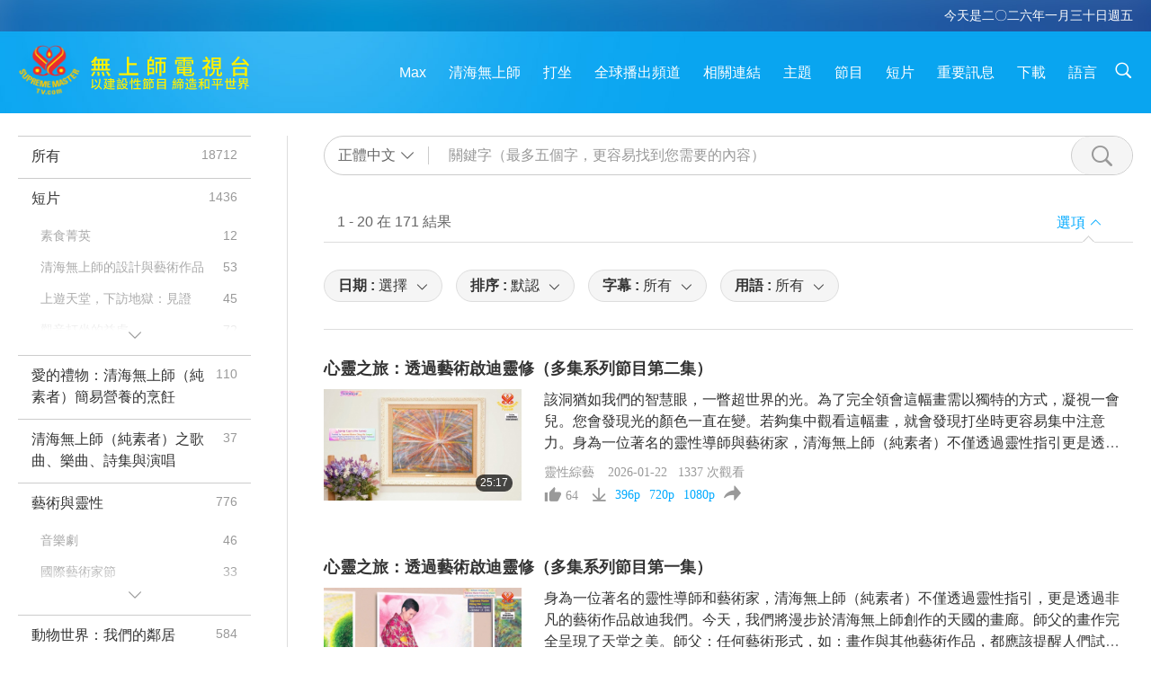

--- FILE ---
content_type: text/html; charset=UTF-8
request_url: https://suprememastertv.com/ch1/search/loadmore?q=&type=EE&category=all&date1=all&sort=hottest&subtitle=all&srange=all&original=0
body_size: 70623
content:
<div class="funs-box"><div class="srchs-container" id="srchs-container"><div class="srch-keywords-input"><div class="srch-loading srch-loading-pc" id="srch-loading"></div><div class="srch-limit"><div class="srch-lang" id="btn-srch-limit" tar="srch-lang-list" event="click" diffy="12"><div class="name" id="srch-lang-name">正體中文</div><span class="ico-downr"></span></div><div class="line1"></div></div><div class="srch-inputbox"><div class="srch-loading srch-loading-mobile" id="srch-loading"></div><input type="text" class="srch-keywords" id="srch-keywords" pagename="search_page" placeholder="關鍵字（最多五個字，更容易找到您需要的內容）" srchtype="EE" srchcategory="all" slang="ch" srange="all" value="" autocomplete="off"><a href="./" class="btn-srch-clear ico-clear-search" id="btn-srch-clear">清除</a><button class="btn-srch-submit ico-srch" id="btn-srch-submit"></button></div></div><div class="srch-keywords-list" id="srch-keywords-list"><div class="srch-keywords-links" id="srch-keywords-links"></div><div class="srch-keywords-list-close"><button class="ico-up" id="srch-keywords-list-close"></button></div></div></div><div class="result"><div class="nums">1&nbsp;-&nbsp;20&nbsp;在&nbsp;171&nbsp;結果</div><div class="more"></div><div class="btns"><div class="selection" id="btn-filter-bar">選項</div></div></div><div class="filter" id="filter"><div class="fitem filter-mobile-types"><div class="type" id="btn-type"><span class="t1">分類 : </span>靈性綜藝</div><div class="ico-select"></div><div class="btn-clear" id="btn-type-category-clear"></div></div><div class="fitem" id="btn-float-menu" tar="float-menu-select-date" event="click" diffy="-5"><div class="type"><span class="t1">日期 : </span>選擇</div><div class="ico-select"></div></div><div class="fitem" id="btn-float-menu" tar="float-menu-sort" event="click" diffy="-5"><div class="type"><span class="t1">排序 : </span>默認</div><div class="ico-select"></div></div><div class="fitem" id="btn-subtitles" tar="filter-menu-subtitles" data="all"><div class="type"><span class="t1">字幕 : </span>所有</div><div class="ico-select"></div></div><div class="fitem" id="btn-audio" tar="filter-menu-audio" data="all"><div class="type"><span class="t1">用語 : </span>所有</div><div class="ico-select"></div></div></div></div><article class="items" id="items"><div class="sbox"><h3 class="title"><a href="../../ch1/v/303324967423.html" target="_blank">心靈之旅：透過藝術啟迪靈修（多集系列節目第二集）</a></h3><div class="contents"><div class="simage"><div class="simagebox" style="background-image: url(../../vimages/202601/3033-EE1s.jpg)"><a href="../../ch1/v/303324967423.html" class="ico-video" title="心靈之旅：透過藝術啟迪靈修（多集系列節目第二集）" target="_blank"></a><img src="../../images/btn-video169.gif"><div class="info"><span class="length">25:17</span></div></div></div><div class="right"><h3 class="title-program"><a href="../../ch1/v/303324967423.html">心靈之旅：透過藝術啟迪靈修（多集系列節目第二集）</a></h3><div class="abstract"><a href="../../ch1/v/303324967423.html" target="_blank">該洞猶如我們的智慧眼，一瞥超世界的光。為了完全領會這幅畫需以獨特的方式，凝視一會兒。您會發現光的顏色一直在變。若夠集中觀看這幅畫，就會發現打坐時更容易集中注意力。身為一位著名的靈性導師與藝術家，清海無上師（純素者）不僅透過靈性指引更是透過非凡的藝術作品啟迪我們。今日，我們將漫步於清海無上師（純素者）創作的天國畫廊。師父的畫作完全呈現了天堂之美。師父：各種藝術創作，如：畫作與其他藝術作品，應該是為了</a></div><div class="types types-pc"><div class="type"><a href="?type=EE">靈性綜藝</a></div><div class="time">2026-01-22&nbsp;&nbsp;&nbsp;<span id="counter-num" class="counter-303324967423">1324</span> 次觀看</div></div><div class="downloads downloads-pc"><div class="liked ico-like-search" id="btn-like" data="303324967423"><span id="likenum">64</span></div><div class="ico-download-search download"><a href="https://video.suprememastertv.com/vod/video/download-mp4.php?file=2026/0122/3033-EE-A-Soulful-Journey-p2-700k.mp4" data="303324967423" id="btn-vdownload">396p</a><a href="https://video.suprememastertv.com/vod/video/download-mp4.php?file=2026/0122/3033-EE-A-Soulful-Journey-p2-2m.mp4" data="303324967423" id="btn-vdownload">720p</a><a href="https://video.suprememastertv.com/vod/video/download-mp4.php?file=2026/0122/3033-EE-A-Soulful-Journey-p2-1080p.mp4" data="303324967423" id="btn-vdownload">1080p</a><div id="btn-share-mini"  class="share ico-share" title="分享" data-share-lang="ch" data-share-id="303324967423" data-share-title="心靈之旅：透過藝術啟迪靈修（多集系列節目第二集）"></div></div></div></div></div><div class="types types-mobile"><div class="time">2026-01-22</div><div class="type"><a href="?type=EE">靈性綜藝</a></div><button class="ico-download download" id="btn-download-video" data="303324967423"></button><div id="btn-share-mini"  class="share ico-share" title="分享" data-share-lang="ch" data-share-id="303324967423" data-share-title="心靈之旅：透過藝術啟迪靈修（多集系列節目第二集）"></div></div></div>

<div class="sbox"><h3 class="title"><a href="../../ch1/v/299970090608.html" target="_blank">心靈之旅：透過藝術啟迪靈修（多集系列節目第一集）</a></h3><div class="contents"><div class="simage"><div class="simagebox" style="background-image: url(../../vimages/202512/2998-EE1s.jpg)"><a href="../../ch1/v/299970090608.html" class="ico-video" title="心靈之旅：透過藝術啟迪靈修（多集系列節目第一集）" target="_blank"></a><img src="../../images/btn-video169.gif"><div class="info"><span class="length">25:11</span></div></div></div><div class="right"><h3 class="title-program"><a href="../../ch1/v/299970090608.html">心靈之旅：透過藝術啟迪靈修（多集系列節目第一集）</a></h3><div class="abstract"><a href="../../ch1/v/299970090608.html" target="_blank">身為一位著名的靈性導師和藝術家，清海無上師（純素者）不僅透過靈性指引，更是透過非凡的藝術作品啟迪我們。今天，我們將漫步於清海無上師創作的天國的畫廊。師父的畫作完全呈現了天堂之美。師父：任何藝術形式，如：畫作與其他藝術作品，都應該提醒人們試著往自己的內邊找自己的佛性或天國。通常，專業畫家只會畫同一種風格的畫。然而，一位完全開悟明師所創作的藝術品，卻能透過各種風格展現繪畫之美。師父創作繪畫及其他藝術品</a></div><div class="types types-pc"><div class="type"><a href="?type=EE">靈性綜藝</a></div><div class="time">2025-12-18&nbsp;&nbsp;&nbsp;<span id="counter-num" class="counter-299970090608">1685</span> 次觀看</div></div><div class="downloads downloads-pc"><div class="liked ico-like-search" id="btn-like" data="299970090608"><span id="likenum">44</span></div><div class="ico-download-search download"><a href="https://video.suprememastertv.com/vod/video/download-mp4.php?file=2025/1218/2998-EE-A-Soulful-Journey-p1-700k.mp4" data="299970090608" id="btn-vdownload">396p</a><a href="https://video.suprememastertv.com/vod/video/download-mp4.php?file=2025/1218/2998-EE-A-Soulful-Journey-p1-2m.mp4" data="299970090608" id="btn-vdownload">720p</a><a href="https://video.suprememastertv.com/vod/video/download-mp4.php?file=2025/1218/2998-EE-A-Soulful-Journey-p1-1080p.mp4" data="299970090608" id="btn-vdownload">1080p</a><div id="btn-share-mini"  class="share ico-share" title="分享" data-share-lang="ch" data-share-id="299970090608" data-share-title="心靈之旅：透過藝術啟迪靈修（多集系列節目第一集）"></div></div></div></div></div><div class="types types-mobile"><div class="time">2025-12-18</div><div class="type"><a href="?type=EE">靈性綜藝</a></div><button class="ico-download download" id="btn-download-video" data="299970090608"></button><div id="btn-share-mini"  class="share ico-share" title="分享" data-share-lang="ch" data-share-id="299970090608" data-share-title="心靈之旅：透過藝術啟迪靈修（多集系列節目第一集）"></div></div></div>

<div class="sbox"><h3 class="title"><a href="../../ch1/v/169153059400.html" target="_blank">Ｓ.Ｍ.天衣— 黃金時代的時尚潮流（多集系列節目第十一集）</a></h3><div class="contents"><div class="simage"><div class="simagebox" style="background-image: url(../../vimages/202205/1690-EE1s.jpg)"><a href="../../ch1/v/169153059400.html" class="ico-video" title="Ｓ.Ｍ.天衣— 黃金時代的時尚潮流（多集系列節目第十一集）" target="_blank"></a><img src="../../images/btn-video169.gif"><div class="info"><span class="length">14:17</span></div></div></div><div class="right"><h3 class="title-program"><a href="../../ch1/v/169153059400.html">Ｓ.Ｍ.天衣— 黃金時代的時尚潮流（多集系列節目第十一集）</a></h3><div class="abstract"><a href="../../ch1/v/169153059400.html" target="_blank">為應對當前全球暖化，以及環境破壞的危機，清海無上師已發表一系列新裝，驅動強而有力的口號及極具衝擊力的視覺設計，以幫助提醒世人應對氣候變遷的迫切需要。「吃素、環保。很好，救地球！」「（每一件師父親自所設計的寶物都是有靈魂、有靈性、有生命的，還有師父對眾生滿滿的愛。）」「（我發現其實所謂加持力是來自設計師的細心和愛心。從感受天衣的真善美中，我了悟到若想服務別人，得先學好真正的愛心和細心。）」清海無上師</a></div><div class="types types-pc"><div class="type"><a href="?type=EE">靈性綜藝</a></div><div class="time">2022-05-20&nbsp;&nbsp;&nbsp;<span id="counter-num" class="counter-169153059400">6635</span> 次觀看</div></div><div class="downloads downloads-pc"><div class="liked ico-like-search" id="btn-like" data="169153059400"><span id="likenum">96</span></div><div class="ico-download-search download"><a href="https://video.suprememastertv.com/vod/video/download-mp4.php?file=2022/0520/1690-EE-SM-Celestial-Clothes-Fashion-of-the-Golden-Age-p11-700k.mp4" data="169153059400" id="btn-vdownload">396p</a><a href="https://video.suprememastertv.com/vod/video/download-mp4.php?file=2022/0520/1690-EE-SM-Celestial-Clothes-Fashion-of-the-Golden-Age-p11-2m.mp4" data="169153059400" id="btn-vdownload">720p</a><a href="https://video.suprememastertv.com/vod/video/download-mp4.php?file=2022/0520/1690-EE-SM-Celestial-Clothes-Fashion-of-the-Golden-Age-p11-6m.mp4" data="169153059400" id="btn-vdownload">720pHQ</a><div id="btn-share-mini"  class="share ico-share" title="分享" data-share-lang="ch" data-share-id="169153059400" data-share-title="Ｓ.Ｍ.天衣— 黃金時代的時尚潮流（多集系列節目第十一集）"></div></div></div></div></div><div class="types types-mobile"><div class="time">2022-05-20</div><div class="type"><a href="?type=EE">靈性綜藝</a></div><button class="ico-download download" id="btn-download-video" data="169153059400"></button><div id="btn-share-mini"  class="share ico-share" title="分享" data-share-lang="ch" data-share-id="169153059400" data-share-title="Ｓ.Ｍ.天衣— 黃金時代的時尚潮流（多集系列節目第十一集）"></div></div></div>

<div class="sbox"><h3 class="title"><a href="../../ch1/v/168853547130.html" target="_blank">Ｓ.Ｍ.天衣—黃金時代的時尚潮流（多集系列節目第十集）</a></h3><div class="contents"><div class="simage"><div class="simagebox" style="background-image: url(../../vimages/202205/1687-EE1s.jpg)"><a href="../../ch1/v/168853547130.html" class="ico-video" title="Ｓ.Ｍ.天衣—黃金時代的時尚潮流（多集系列節目第十集）" target="_blank"></a><img src="../../images/btn-video169.gif"><div class="info"><span class="length">14:33</span></div></div></div><div class="right"><h3 class="title-program"><a href="../../ch1/v/168853547130.html">Ｓ.Ｍ.天衣—黃金時代的時尚潮流（多集系列節目第十集）</a></h3><div class="abstract"><a href="../../ch1/v/168853547130.html" target="_blank">我們很多世界會的成員皆深感榮幸能參加一九九五年Ｓ.Ｍ.天衣服裝秀，無論是身為觀眾或是支援的工作團隊。在今天節目中，我們將繼續聆聽他們分享天衣時裝秀的故事和見解，以及清海無上師超凡入聖的設計。「（其實我是有參與到比較在籌備期間。所以我覺得，師父她不只是在設計，在你的製作上她也會很注重。從她的每個細節，怎麼剪接那個布料，你的車工，包括車工要要求每個針距要比如說零點二五這樣、零點二五四。那個都很要求。所</a></div><div class="types types-pc"><div class="type"><a href="?type=EE">靈性綜藝</a></div><div class="time">2022-05-17&nbsp;&nbsp;&nbsp;<span id="counter-num" class="counter-168853547130">4996</span> 次觀看</div></div><div class="downloads downloads-pc"><div class="liked ico-like-search" id="btn-like" data="168853547130"><span id="likenum">67</span></div><div class="ico-download-search download"><a href="https://video.suprememastertv.com/vod/video/download-mp4.php?file=2022/0517/1687-EE-SM-Celestial-Clothes-Fashion-of-the-Golden-Age-p10-700k.mp4" data="168853547130" id="btn-vdownload">396p</a><a href="https://video.suprememastertv.com/vod/video/download-mp4.php?file=2022/0517/1687-EE-SM-Celestial-Clothes-Fashion-of-the-Golden-Age-p10-2m.mp4" data="168853547130" id="btn-vdownload">720p</a><a href="https://video.suprememastertv.com/vod/video/download-mp4.php?file=2022/0517/1687-EE-SM-Celestial-Clothes-Fashion-of-the-Golden-Age-p10-6m.mp4" data="168853547130" id="btn-vdownload">720pHQ</a><div id="btn-share-mini"  class="share ico-share" title="分享" data-share-lang="ch" data-share-id="168853547130" data-share-title="Ｓ.Ｍ.天衣—黃金時代的時尚潮流（多集系列節目第十集）"></div></div></div></div></div><div class="types types-mobile"><div class="time">2022-05-17</div><div class="type"><a href="?type=EE">靈性綜藝</a></div><button class="ico-download download" id="btn-download-video" data="168853547130"></button><div id="btn-share-mini"  class="share ico-share" title="分享" data-share-lang="ch" data-share-id="168853547130" data-share-title="Ｓ.Ｍ.天衣—黃金時代的時尚潮流（多集系列節目第十集）"></div></div></div>

<div class="sbox"><h3 class="title"><a href="../../ch1/v/168458850673.html" target="_blank">Ｓ.Ｍ.天衣— 黃金時代的時尚潮流（多集系列節目第九集）</a></h3><div class="contents"><div class="simage"><div class="simagebox" style="background-image: url(../../vimages/202205/1683-EE1s.jpg)"><a href="../../ch1/v/168458850673.html" class="ico-video" title="Ｓ.Ｍ.天衣— 黃金時代的時尚潮流（多集系列節目第九集）" target="_blank"></a><img src="../../images/btn-video169.gif"><div class="info"><span class="length">14:34</span></div></div></div><div class="right"><h3 class="title-program"><a href="../../ch1/v/168458850673.html">Ｓ.Ｍ.天衣— 黃金時代的時尚潮流（多集系列節目第九集）</a></h3><div class="abstract"><a href="../../ch1/v/168458850673.html" target="_blank">一九九五年Ｓ.Ｍ.天衣服裝巡迴展期間，清海無上師透過每一次機會感謝模特兒們和幕後團隊，以無邊的愛與絕對的尊重對待他們。「要明白，為了大家短暫的盡興觀賞，他們須忍受很繁忙的時程，忍受身體疲累和不同時差。做服裝秀有很多不同細節。他們非常非常謙卑，是很認真工作的一群人。」「大家看天衣秀都讚不絕口，說我很有才華，品味十足。但他們應當明白是上帝賜予我所有的靈感。任何能美化世界的事情，若上帝指示，我都應該做。</a></div><div class="types types-pc"><div class="type"><a href="?type=EE">靈性綜藝</a></div><div class="time">2022-05-13&nbsp;&nbsp;&nbsp;<span id="counter-num" class="counter-168458850673">5022</span> 次觀看</div></div><div class="downloads downloads-pc"><div class="liked ico-like-search" id="btn-like" data="168458850673"><span id="likenum">60</span></div><div class="ico-download-search download"><a href="https://video.suprememastertv.com/vod/video/download-mp4.php?file=2022/0513/1683-EE-SM-Celestial-Clothes-Fashion-of-the-Golden-Age-p9-700k.mp4" data="168458850673" id="btn-vdownload">396p</a><a href="https://video.suprememastertv.com/vod/video/download-mp4.php?file=2022/0513/1683-EE-SM-Celestial-Clothes-Fashion-of-the-Golden-Age-p9-2m.mp4" data="168458850673" id="btn-vdownload">720p</a><a href="https://video.suprememastertv.com/vod/video/download-mp4.php?file=2022/0513/1683-EE-SM-Celestial-Clothes-Fashion-of-the-Golden-Age-p9-6m.mp4" data="168458850673" id="btn-vdownload">720pHQ</a><div id="btn-share-mini"  class="share ico-share" title="分享" data-share-lang="ch" data-share-id="168458850673" data-share-title="Ｓ.Ｍ.天衣— 黃金時代的時尚潮流（多集系列節目第九集）"></div></div></div></div></div><div class="types types-mobile"><div class="time">2022-05-13</div><div class="type"><a href="?type=EE">靈性綜藝</a></div><button class="ico-download download" id="btn-download-video" data="168458850673"></button><div id="btn-share-mini"  class="share ico-share" title="分享" data-share-lang="ch" data-share-id="168458850673" data-share-title="Ｓ.Ｍ.天衣— 黃金時代的時尚潮流（多集系列節目第九集）"></div></div></div>

<div class="sbox"><h3 class="title"><a href="../../ch1/v/168145954243.html" target="_blank">Ｓ.Ｍ.天衣—黃金時代的時尚潮流（多集系列節目第八集）</a></h3><div class="contents"><div class="simage"><div class="simagebox" style="background-image: url(../../vimages/202205/1680-EE1s.jpg)"><a href="../../ch1/v/168145954243.html" class="ico-video" title="Ｓ.Ｍ.天衣—黃金時代的時尚潮流（多集系列節目第八集）" target="_blank"></a><img src="../../images/btn-video169.gif"><div class="info"><span class="length">13:45</span></div></div></div><div class="right"><h3 class="title-program"><a href="../../ch1/v/168145954243.html">Ｓ.Ｍ.天衣—黃金時代的時尚潮流（多集系列節目第八集）</a></h3><div class="abstract"><a href="../../ch1/v/168145954243.html" target="_blank">一九九五年Ｓ.Ｍ.天衣服裝秀期間，清海無上師舉行數場記者招待會，會中談及她的原創設計理念與細節。她談到布料的選擇和她生活中的特殊場合所需穿著的服飾。「一款設計有雙重效果。如，這款就適合傳統女士，或稍微有一點年紀的婦女。所以，裙襬內襯加純素絲布蓋住腿。若有較年輕活潑的女性，身材曼妙，可能會想多展示一點上帝賜予她的美好身材。那我們可能就不加內裙，她就能展現腿部。所以內裙附在裡面。可以穿上，也能取下。依</a></div><div class="types types-pc"><div class="type"><a href="?type=EE">靈性綜藝</a></div><div class="time">2022-05-10&nbsp;&nbsp;&nbsp;<span id="counter-num" class="counter-168145954243">4758</span> 次觀看</div></div><div class="downloads downloads-pc"><div class="liked ico-like-search" id="btn-like" data="168145954243"><span id="likenum">58</span></div><div class="ico-download-search download"><a href="https://video.suprememastertv.com/vod/video/download-mp4.php?file=2022/0510/1680-EE-SM-Celestial-Clothes-Fashion-of-the-Golden-Age-p8-700k.mp4" data="168145954243" id="btn-vdownload">396p</a><a href="https://video.suprememastertv.com/vod/video/download-mp4.php?file=2022/0510/1680-EE-SM-Celestial-Clothes-Fashion-of-the-Golden-Age-p8-2m.mp4" data="168145954243" id="btn-vdownload">720p</a><a href="https://video.suprememastertv.com/vod/video/download-mp4.php?file=2022/0510/1680-EE-SM-Celestial-Clothes-Fashion-of-the-Golden-Age-p8-6m.mp4" data="168145954243" id="btn-vdownload">720pHQ</a><div id="btn-share-mini"  class="share ico-share" title="分享" data-share-lang="ch" data-share-id="168145954243" data-share-title="Ｓ.Ｍ.天衣—黃金時代的時尚潮流（多集系列節目第八集）"></div></div></div></div></div><div class="types types-mobile"><div class="time">2022-05-10</div><div class="type"><a href="?type=EE">靈性綜藝</a></div><button class="ico-download download" id="btn-download-video" data="168145954243"></button><div id="btn-share-mini"  class="share ico-share" title="分享" data-share-lang="ch" data-share-id="168145954243" data-share-title="Ｓ.Ｍ.天衣—黃金時代的時尚潮流（多集系列節目第八集）"></div></div></div>

<div class="sbox"><h3 class="title"><a href="../../ch1/v/167754477309.html" target="_blank">Ｓ.Ｍ.天衣—黃金時代的時尚潮流（多集系列節目第七集）</a></h3><div class="contents"><div class="simage"><div class="simagebox" style="background-image: url(../../vimages/202205/1676-EE1s.jpg)"><a href="../../ch1/v/167754477309.html" class="ico-video" title="Ｓ.Ｍ.天衣—黃金時代的時尚潮流（多集系列節目第七集）" target="_blank"></a><img src="../../images/btn-video169.gif"><div class="info"><span class="length">14:20</span></div></div></div><div class="right"><h3 class="title-program"><a href="../../ch1/v/167754477309.html">Ｓ.Ｍ.天衣—黃金時代的時尚潮流（多集系列節目第七集）</a></h3><div class="abstract"><a href="../../ch1/v/167754477309.html" target="_blank">「（請問您的時尚設計和靈性修行有什麼關聯？畢竟之間的風格截然不同。）沒有任何差別。每個修行人都想達到『真、善、美』的境界。因此，美麗是我們生命中追求的事物之一。事實上，你還記得很多中國禪師也寫書法？他們畫不同畫作。以各種創作來盛讚天堂。我也是這麼做。我所有音樂都在讚美天堂。所有詩集都在禮讚佛性。所以，我認為我只是以不同方法展現佛性。」「我們幫助救災。捐出數百萬美元，出自我們自己的收入，捐出誠實營生</a></div><div class="types types-pc"><div class="type"><a href="?type=EE">靈性綜藝</a></div><div class="time">2022-05-06&nbsp;&nbsp;&nbsp;<span id="counter-num" class="counter-167754477309">4473</span> 次觀看</div></div><div class="downloads downloads-pc"><div class="liked ico-like-search" id="btn-like" data="167754477309"><span id="likenum">35</span></div><div class="ico-download-search download"><a href="https://video.suprememastertv.com/vod/video/download-mp4.php?file=2022/0506/1676-EE-SM-Celestial-Clothes-Fashion-of-the-Golden-Age-p7-700k.mp4" data="167754477309" id="btn-vdownload">396p</a><a href="https://video.suprememastertv.com/vod/video/download-mp4.php?file=2022/0506/1676-EE-SM-Celestial-Clothes-Fashion-of-the-Golden-Age-p7-2m.mp4" data="167754477309" id="btn-vdownload">720p</a><a href="https://video.suprememastertv.com/vod/video/download-mp4.php?file=2022/0506/1676-EE-SM-Celestial-Clothes-Fashion-of-the-Golden-Age-p7-6m.mp4" data="167754477309" id="btn-vdownload">720pHQ</a><div id="btn-share-mini"  class="share ico-share" title="分享" data-share-lang="ch" data-share-id="167754477309" data-share-title="Ｓ.Ｍ.天衣—黃金時代的時尚潮流（多集系列節目第七集）"></div></div></div></div></div><div class="types types-mobile"><div class="time">2022-05-06</div><div class="type"><a href="?type=EE">靈性綜藝</a></div><button class="ico-download download" id="btn-download-video" data="167754477309"></button><div id="btn-share-mini"  class="share ico-share" title="分享" data-share-lang="ch" data-share-id="167754477309" data-share-title="Ｓ.Ｍ.天衣—黃金時代的時尚潮流（多集系列節目第七集）"></div></div></div>

<div class="sbox"><h3 class="title"><a href="../../ch1/v/167452819182.html" target="_blank">Ｓ.Ｍ.天衣—黃金時代的時尚潮流（多集系列節目第六集）</a></h3><div class="contents"><div class="simage"><div class="simagebox" style="background-image: url(../../vimages/202205/1673-EE1s.jpg)"><a href="../../ch1/v/167452819182.html" class="ico-video" title="Ｓ.Ｍ.天衣—黃金時代的時尚潮流（多集系列節目第六集）" target="_blank"></a><img src="../../images/btn-video169.gif"><div class="info"><span class="length">16:50</span></div></div></div><div class="right"><h3 class="title-program"><a href="../../ch1/v/167452819182.html">Ｓ.Ｍ.天衣—黃金時代的時尚潮流（多集系列節目第六集）</a></h3><div class="abstract"><a href="../../ch1/v/167452819182.html" target="_blank">一九九五年Ｓ.Ｍ.天衣服裝秀在當時聚集許多媒體關注，多家報紙和雜誌皆有報導。紐約《中南報》以大標題詳盡報導天衣秀：「彩虹不只天上有，化作霓裳照人間；清海無上師Ｓ.Ｍ.天衣服裝巡迴展轟動紐約。」巴黎《新聞報》亦報導此盛事：「清海師父追求『內在與外在和諧』，藉由精選優質的高級布料，她開創了服裝襯裡領域的一場變革。」天衣秀巡迴世界各個城市，每場皆引發大眾廣泛興趣，清海無上師接受訪問，舉行記者會、研討會，</a></div><div class="types types-pc"><div class="type"><a href="?type=EE">靈性綜藝</a></div><div class="time">2022-05-03&nbsp;&nbsp;&nbsp;<span id="counter-num" class="counter-167452819182">4441</span> 次觀看</div></div><div class="downloads downloads-pc"><div class="liked ico-like-search" id="btn-like" data="167452819182"><span id="likenum">50</span></div><div class="ico-download-search download"><a href="https://video.suprememastertv.com/vod/video/download-mp4.php?file=2022/0503/1673-EE-SM-Celestial-Clothes-Fashion-of-the-Golden-Age-p6-700k.mp4" data="167452819182" id="btn-vdownload">396p</a><a href="https://video.suprememastertv.com/vod/video/download-mp4.php?file=2022/0503/1673-EE-SM-Celestial-Clothes-Fashion-of-the-Golden-Age-p6-2m.mp4" data="167452819182" id="btn-vdownload">720p</a><a href="https://video.suprememastertv.com/vod/video/download-mp4.php?file=2022/0503/1673-EE-SM-Celestial-Clothes-Fashion-of-the-Golden-Age-p6-6m.mp4" data="167452819182" id="btn-vdownload">720pHQ</a><div id="btn-share-mini"  class="share ico-share" title="分享" data-share-lang="ch" data-share-id="167452819182" data-share-title="Ｓ.Ｍ.天衣—黃金時代的時尚潮流（多集系列節目第六集）"></div></div></div></div></div><div class="types types-mobile"><div class="time">2022-05-03</div><div class="type"><a href="?type=EE">靈性綜藝</a></div><button class="ico-download download" id="btn-download-video" data="167452819182"></button><div id="btn-share-mini"  class="share ico-share" title="分享" data-share-lang="ch" data-share-id="167452819182" data-share-title="Ｓ.Ｍ.天衣—黃金時代的時尚潮流（多集系列節目第六集）"></div></div></div>

<div class="sbox"><h3 class="title"><a href="../../ch1/v/166947978196.html" target="_blank">Ｓ.Ｍ.天衣—黃金時代的時尚潮流（多集系列節目第五集）</a></h3><div class="contents"><div class="simage"><div class="simagebox" style="background-image: url(../../vimages/202204/1668-EE1s.jpg)"><a href="../../ch1/v/166947978196.html" class="ico-video" title="Ｓ.Ｍ.天衣—黃金時代的時尚潮流（多集系列節目第五集）" target="_blank"></a><img src="../../images/btn-video169.gif"><div class="info"><span class="length">25:07</span></div></div></div><div class="right"><h3 class="title-program"><a href="../../ch1/v/166947978196.html">Ｓ.Ｍ.天衣—黃金時代的時尚潮流（多集系列節目第五集）</a></h3><div class="abstract"><a href="../../ch1/v/166947978196.html" target="_blank">清海無上師帶給世界的這場獨一無二的時尚秀，跨越文化藩籬，穿梭古今時空，她的服裝設計多元，有現代的上班套裝、戶外運動服和兼具東方與西方氣質的優雅晚宴服。現在讓我們繼續探索更多她令人驚豔的創作。雙肩人造絲雪紡晚禮服：這款低胸晚禮服的設計。在領口和裙襬處裝飾大量的深淺色雪紡紗。獨樹一幟的特色剪裁，以人造絲的厚絲布環連綴裙面六條雪紡絲帶。單肩人造絲雪紡晚禮服：雙色雪紡紗斜蓋胸與腰間。單肩上的雪紡紗自然垂落</a></div><div class="types types-pc"><div class="type"><a href="?type=EE">靈性綜藝</a></div><div class="time">2022-04-28&nbsp;&nbsp;&nbsp;<span id="counter-num" class="counter-166947978196">5147</span> 次觀看</div></div><div class="downloads downloads-pc"><div class="liked ico-like-search" id="btn-like" data="166947978196"><span id="likenum">38</span></div><div class="ico-download-search download"><a href="https://video.suprememastertv.com/vod/video/download-mp4.php?file=2022/0428/1668-EE-SM-Celestial-Clothes-Fashion-of-the-Golden-Age-p5-700k.mp4" data="166947978196" id="btn-vdownload">396p</a><a href="https://video.suprememastertv.com/vod/video/download-mp4.php?file=2022/0428/1668-EE-SM-Celestial-Clothes-Fashion-of-the-Golden-Age-p5-2m.mp4" data="166947978196" id="btn-vdownload">720p</a><a href="https://video.suprememastertv.com/vod/video/download-mp4.php?file=2022/0428/1668-EE-SM-Celestial-Clothes-Fashion-of-the-Golden-Age-p5-6m.mp4" data="166947978196" id="btn-vdownload">720pHQ</a><div id="btn-share-mini"  class="share ico-share" title="分享" data-share-lang="ch" data-share-id="166947978196" data-share-title="Ｓ.Ｍ.天衣—黃金時代的時尚潮流（多集系列節目第五集）"></div></div></div></div></div><div class="types types-mobile"><div class="time">2022-04-28</div><div class="type"><a href="?type=EE">靈性綜藝</a></div><button class="ico-download download" id="btn-download-video" data="166947978196"></button><div id="btn-share-mini"  class="share ico-share" title="分享" data-share-lang="ch" data-share-id="166947978196" data-share-title="Ｓ.Ｍ.天衣—黃金時代的時尚潮流（多集系列節目第五集）"></div></div></div>

<div class="sbox"><h3 class="title"><a href="../../ch1/v/166256423257.html" target="_blank">Ｓ.Ｍ.天衣—黃金時代的時尚潮流（多集系列節目第四集）</a></h3><div class="contents"><div class="simage"><div class="simagebox" style="background-image: url(../../vimages/202204/1661-EE1s.jpg)"><a href="../../ch1/v/166256423257.html" class="ico-video" title="Ｓ.Ｍ.天衣—黃金時代的時尚潮流（多集系列節目第四集）" target="_blank"></a><img src="../../images/btn-video169.gif"><div class="info"><span class="length">22:03</span></div></div></div><div class="right"><h3 class="title-program"><a href="../../ch1/v/166256423257.html">Ｓ.Ｍ.天衣—黃金時代的時尚潮流（多集系列節目第四集）</a></h3><div class="abstract"><a href="../../ch1/v/166256423257.html" target="_blank">在韓國永同的一次國際聚會中，師父深感惋惜現代人的忙碌生活。有許多物質的舒適，但缺乏更具深意的事物。師父邀請我們再次與我們柔和詩意的本性重新連接。「我不知道是我們拋棄了自己詩人的本質，與生俱來的浪漫、內在美，還是我們對自己做了什麼。今天人們多半只想到金錢及物質上的享受，而比較不注重內在美，甚至也不注重自己內在美的外在表現，像漂亮的衣服、高雅的步履儀態、溫文儒雅的言談等等。所以如果你們下一次打禪，或是</a></div><div class="types types-pc"><div class="type"><a href="?type=EE">靈性綜藝</a></div><div class="time">2022-04-21&nbsp;&nbsp;&nbsp;<span id="counter-num" class="counter-166256423257">4913</span> 次觀看</div></div><div class="downloads downloads-pc"><div class="liked ico-like-search" id="btn-like" data="166256423257"><span id="likenum">50</span></div><div class="ico-download-search download"><a href="https://video.suprememastertv.com/vod/video/download-mp4.php?file=2022/0421/1661-EE-SM-Celestial-Clothes-Fashion-of-the-Golden-Age-p4-700k.mp4" data="166256423257" id="btn-vdownload">396p</a><a href="https://video.suprememastertv.com/vod/video/download-mp4.php?file=2022/0421/1661-EE-SM-Celestial-Clothes-Fashion-of-the-Golden-Age-p4-2m.mp4" data="166256423257" id="btn-vdownload">720p</a><a href="https://video.suprememastertv.com/vod/video/download-mp4.php?file=2022/0421/1661-EE-SM-Celestial-Clothes-Fashion-of-the-Golden-Age-p4-6m.mp4" data="166256423257" id="btn-vdownload">720pHQ</a><div id="btn-share-mini"  class="share ico-share" title="分享" data-share-lang="ch" data-share-id="166256423257" data-share-title="Ｓ.Ｍ.天衣—黃金時代的時尚潮流（多集系列節目第四集）"></div></div></div></div></div><div class="types types-mobile"><div class="time">2022-04-21</div><div class="type"><a href="?type=EE">靈性綜藝</a></div><button class="ico-download download" id="btn-download-video" data="166256423257"></button><div id="btn-share-mini"  class="share ico-share" title="分享" data-share-lang="ch" data-share-id="166256423257" data-share-title="Ｓ.Ｍ.天衣—黃金時代的時尚潮流（多集系列節目第四集）"></div></div></div>

<div class="sbox"><h3 class="title"><a href="../../ch1/v/165561015203.html" target="_blank">Ｓ.Ｍ.天衣—黃金時代的時尚潮流（多集系列節目第三集）</a></h3><div class="contents"><div class="simage"><div class="simagebox" style="background-image: url(../../vimages/202204/1654-EE1s.jpg)"><a href="../../ch1/v/165561015203.html" class="ico-video" title="Ｓ.Ｍ.天衣—黃金時代的時尚潮流（多集系列節目第三集）" target="_blank"></a><img src="../../images/btn-video169.gif"><div class="info"><span class="length">22:11</span></div></div></div><div class="right"><h3 class="title-program"><a href="../../ch1/v/165561015203.html">Ｓ.Ｍ.天衣—黃金時代的時尚潮流（多集系列節目第三集）</a></h3><div class="abstract"><a href="../../ch1/v/165561015203.html" target="_blank">「在很久以前，我們祖先的傳統服飾是非常漂亮的。任何傳統服飾都很美，而且色彩繽紛，記得嗎？德國過去的服裝都很漂亮、很活潑；和古時候中國人的穿著就像天上的仙人；而日本傳統服飾就是那種我們所說的和服，我也曾穿給你們看過。這些服飾都非常漂亮而且高貴，不是嗎？泰國古代的傳統服裝不也是很莊嚴嗎？韓國的傳統不也是非常鮮豔明亮嗎？穿起來就像天上仙人一樣。但現在，我們已經不穿了！現在穿這些漂亮衣服反倒是一種奢侈。」</a></div><div class="types types-pc"><div class="type"><a href="?type=EE">靈性綜藝</a></div><div class="time">2022-04-14&nbsp;&nbsp;&nbsp;<span id="counter-num" class="counter-165561015203">5329</span> 次觀看</div></div><div class="downloads downloads-pc"><div class="liked ico-like-search" id="btn-like" data="165561015203"><span id="likenum">74</span></div><div class="ico-download-search download"><a href="https://video.suprememastertv.com/vod/video/download-mp4.php?file=2022/0414/1654-EE-SM-Celestial-Clothes-Fashion-of-the-Golden-Age-p3-700k.mp4" data="165561015203" id="btn-vdownload">396p</a><a href="https://video.suprememastertv.com/vod/video/download-mp4.php?file=2022/0414/1654-EE-SM-Celestial-Clothes-Fashion-of-the-Golden-Age-p3-2m.mp4" data="165561015203" id="btn-vdownload">720p</a><a href="https://video.suprememastertv.com/vod/video/download-mp4.php?file=2022/0414/1654-EE-SM-Celestial-Clothes-Fashion-of-the-Golden-Age-p3-6m.mp4" data="165561015203" id="btn-vdownload">720pHQ</a><div id="btn-share-mini"  class="share ico-share" title="分享" data-share-lang="ch" data-share-id="165561015203" data-share-title="Ｓ.Ｍ.天衣—黃金時代的時尚潮流（多集系列節目第三集）"></div></div></div></div></div><div class="types types-mobile"><div class="time">2022-04-14</div><div class="type"><a href="?type=EE">靈性綜藝</a></div><button class="ico-download download" id="btn-download-video" data="165561015203"></button><div id="btn-share-mini"  class="share ico-share" title="分享" data-share-lang="ch" data-share-id="165561015203" data-share-title="Ｓ.Ｍ.天衣—黃金時代的時尚潮流（多集系列節目第三集）"></div></div></div>

<div class="sbox"><h3 class="title"><a href="../../ch1/v/164866321231.html" target="_blank">Ｓ.Ｍ.天衣—黃金時代的時尚潮流（多集系列節目第二集）</a></h3><div class="contents"><div class="simage"><div class="simagebox" style="background-image: url(../../vimages/202204/1647-EE1s.jpg)"><a href="../../ch1/v/164866321231.html" class="ico-video" title="Ｓ.Ｍ.天衣—黃金時代的時尚潮流（多集系列節目第二集）" target="_blank"></a><img src="../../images/btn-video169.gif"><div class="info"><span class="length">19:41</span></div></div></div><div class="right"><h3 class="title-program"><a href="../../ch1/v/164866321231.html">Ｓ.Ｍ.天衣—黃金時代的時尚潮流（多集系列節目第二集）</a></h3><div class="abstract"><a href="../../ch1/v/164866321231.html" target="_blank">「有時會有不同國家的政府首長、國王、皇后或王子等等邀請我參加宴會等等。所有人都被要求應該穿得體的時裝。比方說女士須穿晚禮服、晚宴裝，而男士必須穿燕尾服、打領帶或領結等。諸如此類的服裝，懂嗎？所以從那時起，我必須設計些應景的服裝，使自己融入他們，不至於過於顯眼，像是格格不入，一副讓人家覺得『我有多神聖』的樣子，了解我的意思嗎？讓人不舒服，有壓迫感，給人壓力。我只是和他們打成一片，成為他們中的一員。那</a></div><div class="types types-pc"><div class="type"><a href="?type=EE">靈性綜藝</a></div><div class="time">2022-04-07&nbsp;&nbsp;&nbsp;<span id="counter-num" class="counter-164866321231">5678</span> 次觀看</div></div><div class="downloads downloads-pc"><div class="liked ico-like-search" id="btn-like" data="164866321231"><span id="likenum">61</span></div><div class="ico-download-search download"><a href="https://video.suprememastertv.com/vod/video/download-mp4.php?file=2022/0407/1647-EE-SM-Celestial-Clothes-Fashion-of-the-Golden-Age-p2-700k.mp4" data="164866321231" id="btn-vdownload">396p</a><a href="https://video.suprememastertv.com/vod/video/download-mp4.php?file=2022/0407/1647-EE-SM-Celestial-Clothes-Fashion-of-the-Golden-Age-p2-2m.mp4" data="164866321231" id="btn-vdownload">720p</a><a href="https://video.suprememastertv.com/vod/video/download-mp4.php?file=2022/0407/1647-EE-SM-Celestial-Clothes-Fashion-of-the-Golden-Age-p2-6m.mp4" data="164866321231" id="btn-vdownload">720pHQ</a><div id="btn-share-mini"  class="share ico-share" title="分享" data-share-lang="ch" data-share-id="164866321231" data-share-title="Ｓ.Ｍ.天衣—黃金時代的時尚潮流（多集系列節目第二集）"></div></div></div></div></div><div class="types types-mobile"><div class="time">2022-04-07</div><div class="type"><a href="?type=EE">靈性綜藝</a></div><button class="ico-download download" id="btn-download-video" data="164866321231"></button><div id="btn-share-mini"  class="share ico-share" title="分享" data-share-lang="ch" data-share-id="164866321231" data-share-title="Ｓ.Ｍ.天衣—黃金時代的時尚潮流（多集系列節目第二集）"></div></div></div>

<div class="sbox"><h3 class="title"><a href="../../ch1/v/164322448465.html" target="_blank">Ｓ.Ｍ.天衣—黃金時代的時尚潮流（多集系列節目第一集）</a></h3><div class="contents"><div class="simage"><div class="simagebox" style="background-image: url(../../vimages/202204/1643-EE1s.jpg)"><a href="../../ch1/v/164322448465.html" class="ico-video" title="Ｓ.Ｍ.天衣—黃金時代的時尚潮流（多集系列節目第一集）" target="_blank"></a><img src="../../images/btn-video169.gif"><div class="info"><span class="length">15:10</span></div></div></div><div class="right"><h3 class="title-program"><a href="../../ch1/v/164322448465.html">Ｓ.Ｍ.天衣—黃金時代的時尚潮流（多集系列節目第一集）</a></h3><div class="abstract"><a href="../../ch1/v/164322448465.html" target="_blank">今日，四月三日，我們慶祝第五屆國際藝術家節；獻給地球上一群傑出人士，此佳節由我們摯愛的清海無上師宣布訂定。服裝設計師亦是藝術家，他們畢生奉獻才華設計服飾妝點這物質身體，服裝不僅給人溫暖與舒適，也是表現個人風格的方法。不為有些人所知，清海無上師是廣受歡迎的時尚設計師，她建立自己的時尚品牌「Ｓ.Ｍ.天衣」。設計作品在一九九五年四月十五日至五月五日服裝首次登台巡迴演出，在四個世界時尚流行重鎮紐約、倫敦、</a></div><div class="types types-pc"><div class="type"><a href="?type=EE">靈性綜藝</a></div><div class="time">2022-04-03&nbsp;&nbsp;&nbsp;<span id="counter-num" class="counter-164322448465">7202</span> 次觀看</div></div><div class="downloads downloads-pc"><div class="liked ico-like-search" id="btn-like" data="164322448465"><span id="likenum">127</span></div><div class="ico-download-search download"><a href="https://video.suprememastertv.com/vod/video/download-mp4.php?file=2022/0403/1643-EE-SM-Celestial-Clothes-Fashion-of-the-Golden-Age-p1-700k.mp4" data="164322448465" id="btn-vdownload">396p</a><a href="https://video.suprememastertv.com/vod/video/download-mp4.php?file=2022/0403/1643-EE-SM-Celestial-Clothes-Fashion-of-the-Golden-Age-p1-2m.mp4" data="164322448465" id="btn-vdownload">720p</a><a href="https://video.suprememastertv.com/vod/video/download-mp4.php?file=2022/0403/1643-EE-SM-Celestial-Clothes-Fashion-of-the-Golden-Age-p1-6m.mp4" data="164322448465" id="btn-vdownload">720pHQ</a><div id="btn-share-mini"  class="share ico-share" title="分享" data-share-lang="ch" data-share-id="164322448465" data-share-title="Ｓ.Ｍ.天衣—黃金時代的時尚潮流（多集系列節目第一集）"></div></div></div></div></div><div class="types types-mobile"><div class="time">2022-04-03</div><div class="type"><a href="?type=EE">靈性綜藝</a></div><button class="ico-download download" id="btn-download-video" data="164322448465"></button><div id="btn-share-mini"  class="share ico-share" title="分享" data-share-lang="ch" data-share-id="164322448465" data-share-title="Ｓ.Ｍ.天衣—黃金時代的時尚潮流（多集系列節目第一集）"></div></div></div>

<div class="sbox"><h3 class="title"><a href="../../ch1/v/90656767220.html" target="_blank">尋找人生真諦（二集之二）</a></h3><div class="contents"><div class="simage"><div class="simagebox" style="background-image: url(../../vimages/202003/0905-EE1s.jpg)"><a href="../../ch1/v/90656767220.html" class="ico-video" title="尋找人生真諦（二集之二）" target="_blank"></a><img src="../../images/btn-video169.gif"><div class="info"><span class="length">20:24</span></div></div></div><div class="right"><h3 class="title-program"><a href="../../ch1/v/90656767220.html">尋找人生真諦（二集之二）</a></h3><div class="abstract"><a href="../../ch1/v/90656767220.html" target="_blank">人說我已將你迷惑。哦，是，是，的確！情願誘天國王子回歸尊貴寶座。又何必疲憊委身紅塵。耗霍靈魂。來，我的寶貝！讓我輕牽你的手。同飛瑤池。共赴未來，那裡黃金不過腳下微塵。所過之地唯有極樂。一旦你重見天國。死亡，成為無限歡愉。紅塵滾滾。你曾讚歎癡迷。再不能動搖心魄，滴水已融入無垠。消逝於慈悲愛海。浩蕩遼闊。呵，我的愛！你將無所不有，比一切更多。「老人家，您怎麼在這裡？」「你歷經長途跋涉一定非常疲憊了吧。</a></div><div class="types types-pc"><div class="type"><a href="?type=EE">靈性綜藝</a></div><div class="time">2020-03-26&nbsp;&nbsp;&nbsp;<span id="counter-num" class="counter-90656767220">8096</span> 次觀看</div></div><div class="downloads downloads-pc"><div class="liked ico-like-search" id="btn-like" data="90656767220"><span id="likenum">66</span></div><div class="ico-download-search download"><a href="https://video.suprememastertv.com/vod/video/download-mp4.php?file=2020/0326/0905-EE-Search-For-True-Purpose-P2o2-700k.mp4" data="90656767220" id="btn-vdownload">396p</a><a href="https://video.suprememastertv.com/vod/video/download-mp4.php?file=2020/0326/0905-EE-Search-For-True-Purpose-P2o2-2m.mp4" data="90656767220" id="btn-vdownload">720p</a><a href="https://video.suprememastertv.com/vod/video/download-mp4.php?file=2020/0326/0905-EE-Search-For-True-Purpose-P2o2-6m.mp4" data="90656767220" id="btn-vdownload">720pHQ</a><div id="btn-share-mini"  class="share ico-share" title="分享" data-share-lang="ch" data-share-id="90656767220" data-share-title="尋找人生真諦（二集之二）"></div></div></div></div></div><div class="types types-mobile"><div class="time">2020-03-26</div><div class="type"><a href="?type=EE">靈性綜藝</a></div><button class="ico-download download" id="btn-download-video" data="90656767220"></button><div id="btn-share-mini"  class="share ico-share" title="分享" data-share-lang="ch" data-share-id="90656767220" data-share-title="尋找人生真諦（二集之二）"></div></div></div>

<div class="sbox"><h3 class="title"><a href="../../ch1/v/90170337609.html" target="_blank">天藝展—分享來自天堂的加持（二集之二）</a></h3><div class="contents"><div class="simage"><div class="simagebox" style="background-image: url(../../vimages/202003/0900-EE1s.jpg)"><a href="../../ch1/v/90170337609.html" class="ico-video" title="天藝展—分享來自天堂的加持（二集之二）" target="_blank"></a><img src="../../images/btn-video169.gif"><div class="info"><span class="length">19:50</span></div></div></div><div class="right"><h3 class="title-program"><a href="../../ch1/v/90170337609.html">天藝展—分享來自天堂的加持（二集之二）</a></h3><div class="abstract"><a href="../../ch1/v/90170337609.html" target="_blank">「其他藝術創作，如畫、詩與音樂，是為了安慰我們的心，治癒我們身處動盪世界的心靈。藝術在某種程度上，也提醒我們的天堂家鄉，重燃我們內在思鄉的愁緒，所以我們可以找尋提昇的方法返回真正的源頭。」2019年3月13至17日，於首爾納魯藝術中心舉行「大同世界」藝術展。展示清海無上師優美的藝術作品，以及來自韓國北部與南部知名畫家的作品；象徵和諧的世界。「目睹圓頂天花板上的這些畫作，我感到福至心靈，彷彿置身天堂</a></div><div class="types types-pc"><div class="type"><a href="?type=EE">靈性綜藝</a></div><div class="time">2020-03-21&nbsp;&nbsp;&nbsp;<span id="counter-num" class="counter-90170337609">6499</span> 次觀看</div></div><div class="downloads downloads-pc"><div class="liked ico-like-search" id="btn-like" data="90170337609"><span id="likenum">78</span></div><div class="ico-download-search download"><a href="https://video.suprememastertv.com/vod/video/download-mp4.php?file=2020/0321/0900-EE-Celestial-Art-Exhibitions-P2o2-700k.mp4" data="90170337609" id="btn-vdownload">396p</a><a href="https://video.suprememastertv.com/vod/video/download-mp4.php?file=2020/0321/0900-EE-Celestial-Art-Exhibitions-P2o2-2m.mp4" data="90170337609" id="btn-vdownload">720p</a><a href="https://video.suprememastertv.com/vod/video/download-mp4.php?file=2020/0321/0900-EE-Celestial-Art-Exhibitions-P2o2-6m.mp4" data="90170337609" id="btn-vdownload">720pHQ</a><div id="btn-share-mini"  class="share ico-share" title="分享" data-share-lang="ch" data-share-id="90170337609" data-share-title="天藝展—分享來自天堂的加持（二集之二）"></div></div></div></div></div><div class="types types-mobile"><div class="time">2020-03-21</div><div class="type"><a href="?type=EE">靈性綜藝</a></div><button class="ico-download download" id="btn-download-video" data="90170337609"></button><div id="btn-share-mini"  class="share ico-share" title="分享" data-share-lang="ch" data-share-id="90170337609" data-share-title="天藝展—分享來自天堂的加持（二集之二）"></div></div></div>

<div class="sbox"><h3 class="title"><a href="../../ch1/v/89966708289.html" target="_blank">尋找人生真諦（二集之一）</a></h3><div class="contents"><div class="simage"><div class="simagebox" style="background-image: url(../../vimages/202003/0898-EE1s.jpg)"><a href="../../ch1/v/89966708289.html" class="ico-video" title="尋找人生真諦（二集之一）" target="_blank"></a><img src="../../images/btn-video169.gif"><div class="info"><span class="length">21:37</span></div></div></div><div class="right"><h3 class="title-program"><a href="../../ch1/v/89966708289.html">尋找人生真諦（二集之一）</a></h3><div class="abstract"><a href="../../ch1/v/89966708289.html" target="_blank">有時因為疾病、災難或和我們的摯愛分離，會喚醒人們體認生命無常的本質。因為生活頓失重心，過往讓自己開心的事物反倒開始令人質疑，凡事俗物存在意義為何？在此有幸為您介紹劇中主人翁—南，如何展開其靈性之旅。「吾兒，雖然我無法繼續陪你在人生旅途前行，我會時時掛念你，並祈禱你能找到真正的幸福。娘親。」「舅父，您知道人生目的為何嗎？我們如何尋得真快樂？」「有個人，能替你解惑。江湖上稱她『善心女巫』，她能回答你所</a></div><div class="types types-pc"><div class="type"><a href="?type=EE">靈性綜藝</a></div><div class="time">2020-03-19&nbsp;&nbsp;&nbsp;<span id="counter-num" class="counter-89966708289">7320</span> 次觀看</div></div><div class="downloads downloads-pc"><div class="liked ico-like-search" id="btn-like" data="89966708289"><span id="likenum">57</span></div><div class="ico-download-search download"><a href="https://video.suprememastertv.com/vod/video/download-mp4.php?file=2020/0319/0898-EE-Search-For-True-Purpose-P1o2-700k.mp4" data="89966708289" id="btn-vdownload">396p</a><a href="https://video.suprememastertv.com/vod/video/download-mp4.php?file=2020/0319/0898-EE-Search-For-True-Purpose-P1o2-2m.mp4" data="89966708289" id="btn-vdownload">720p</a><a href="https://video.suprememastertv.com/vod/video/download-mp4.php?file=2020/0319/0898-EE-Search-For-True-Purpose-P1o2-6m.mp4" data="89966708289" id="btn-vdownload">720pHQ</a><div id="btn-share-mini"  class="share ico-share" title="分享" data-share-lang="ch" data-share-id="89966708289" data-share-title="尋找人生真諦（二集之一）"></div></div></div></div></div><div class="types types-mobile"><div class="time">2020-03-19</div><div class="type"><a href="?type=EE">靈性綜藝</a></div><button class="ico-download download" id="btn-download-video" data="89966708289"></button><div id="btn-share-mini"  class="share ico-share" title="分享" data-share-lang="ch" data-share-id="89966708289" data-share-title="尋找人生真諦（二集之一）"></div></div></div>

<div class="sbox"><h3 class="title"><a href="../../ch1/v/89467445455.html" target="_blank">天藝展—分享來自天堂的加持（二集之一）</a></h3><div class="contents"><div class="simage"><div class="simagebox" style="background-image: url(../../vimages/202003/0893-EE1s.jpg)"><a href="../../ch1/v/89467445455.html" class="ico-video" title="天藝展—分享來自天堂的加持（二集之一）" target="_blank"></a><img src="../../images/btn-video169.gif"><div class="info"><span class="length">18:56</span></div></div></div><div class="right"><h3 class="title-program"><a href="../../ch1/v/89467445455.html">天藝展—分享來自天堂的加持（二集之一）</a></h3><div class="abstract"><a href="../../ch1/v/89467445455.html" target="_blank">清海無上師不僅是完全開悟的靈性導師，也是作品頗豐的藝術家，其美不勝收的創作包括油畫、彩扇、燈飾、珠寶與服裝設計、廚藝、建築與景觀設計、詩作以及音樂作品。師父來自天國靈思的創作，統稱為「天藝」。多年來，為了介紹師父充滿天堂加持的珍貴藝術創作，我們的世界會成員在世界各地舉辦天藝展。今天的節目中，我們將歡喜呈現這些活動的精彩片段。2012年《珍愛沉默的眼淚》音樂劇首映會的「天藝展」。「美輪美奐！彷彿是奇</a></div><div class="types types-pc"><div class="type"><a href="?type=EE">靈性綜藝</a></div><div class="time">2020-03-14&nbsp;&nbsp;&nbsp;<span id="counter-num" class="counter-89467445455">16927</span> 次觀看</div></div><div class="downloads downloads-pc"><div class="liked ico-like-search" id="btn-like" data="89467445455"><span id="likenum">171</span></div><div class="ico-download-search download"><a href="https://video.suprememastertv.com/vod/video/download-mp4.php?file=2020/0314/0893-EE-Celestial-Art-Exhibitions-P1o2-700k.mp4" data="89467445455" id="btn-vdownload">396p</a><a href="https://video.suprememastertv.com/vod/video/download-mp4.php?file=2020/0314/0893-EE-Celestial-Art-Exhibitions-P1o2-2m.mp4" data="89467445455" id="btn-vdownload">720p</a><a href="https://video.suprememastertv.com/vod/video/download-mp4.php?file=2020/0314/0893-EE-Celestial-Art-Exhibitions-P1o2-6m.mp4" data="89467445455" id="btn-vdownload">720pHQ</a><div id="btn-share-mini"  class="share ico-share" title="分享" data-share-lang="ch" data-share-id="89467445455" data-share-title="天藝展—分享來自天堂的加持（二集之一）"></div></div></div></div></div><div class="types types-mobile"><div class="time">2020-03-14</div><div class="type"><a href="?type=EE">靈性綜藝</a></div><button class="ico-download download" id="btn-download-video" data="89467445455"></button><div id="btn-share-mini"  class="share ico-share" title="分享" data-share-lang="ch" data-share-id="89467445455" data-share-title="天藝展—分享來自天堂的加持（二集之一）"></div></div></div>

<div class="sbox"><h3 class="title"><a href="../../ch1/v/73680896616.html" target="_blank">贖罪日—猶太信仰最神聖的日子</a></h3><div class="contents"><div class="simage"><div class="simagebox" style="background-image: url(../../vimages/201910/0735-EE1s.jpg)"><a href="../../ch1/v/73680896616.html" class="ico-video" title="贖罪日—猶太信仰最神聖的日子" target="_blank"></a><img src="../../images/btn-video169.gif"><div class="info"><span class="length">12:44</span></div></div></div><div class="right"><h3 class="title-program"><a href="../../ch1/v/73680896616.html">贖罪日—猶太信仰最神聖的日子</a></h3><div class="abstract"><a href="../../ch1/v/73680896616.html" target="_blank">贖罪日又稱贖罪節，被認為是猶太信仰中最神聖的節日。贖罪日有三個重要的部分：懺悔、齋戒和祈禱。贖罪日，雖然是一個莊嚴的節日，卻能為誠心完成儀式的人帶來莫名的喜悅。這是个使靈性得到潔淨與重生的時刻。參與這項非常私人又特別的旅程的人，會經歷自我反省和精神上的成長。在贖罪日結束時，許多人感到內心平靜，因為他們明白了自己與他人，自己與上帝，再度和諧一致。</a></div><div class="types types-pc"><div class="type"><a href="?type=EE">靈性綜藝</a></div><div class="time">2019-10-08&nbsp;&nbsp;&nbsp;<span id="counter-num" class="counter-73680896616">4603</span> 次觀看</div></div><div class="downloads downloads-pc"><div class="liked ico-like-search" id="btn-like" data="73680896616"><span id="likenum">10</span></div><div class="ico-download-search download"><a href="https://video.suprememastertv.com/vod/video/download-mp4.php?file=2019/1008/0735-EE-Yom-Kippur-700k.mp4" data="73680896616" id="btn-vdownload">396p</a><a href="https://video.suprememastertv.com/vod/video/download-mp4.php?file=2019/1008/0735-EE-Yom-Kippur-2m.mp4" data="73680896616" id="btn-vdownload">720p</a><a href="https://video.suprememastertv.com/vod/video/download-mp4.php?file=2019/1008/0735-EE-Yom-Kippur-6m.mp4" data="73680896616" id="btn-vdownload">720pHQ</a><div id="btn-share-mini"  class="share ico-share" title="分享" data-share-lang="ch" data-share-id="73680896616" data-share-title="贖罪日—猶太信仰最神聖的日子"></div></div></div></div></div><div class="types types-mobile"><div class="time">2019-10-08</div><div class="type"><a href="?type=EE">靈性綜藝</a></div><button class="ico-download download" id="btn-download-video" data="73680896616"></button><div id="btn-share-mini"  class="share ico-share" title="分享" data-share-lang="ch" data-share-id="73680896616" data-share-title="贖罪日—猶太信仰最神聖的日子"></div></div></div>

<div class="sbox"><h3 class="title"><a href="../../ch1/v/72632904857.html" target="_blank">緬懷至聖先師孔子</a></h3><div class="contents"><div class="simage"><div class="simagebox" style="background-image: url(../../vimages/201909/0725-EE1s.jpg)"><a href="../../ch1/v/72632904857.html" class="ico-video" title="緬懷至聖先師孔子" target="_blank"></a><img src="../../images/btn-video169.gif"><div class="info"><span class="length">22:44</span></div></div></div><div class="right"><h3 class="title-program"><a href="../../ch1/v/72632904857.html">緬懷至聖先師孔子</a></h3><div class="abstract"><a href="../../ch1/v/72632904857.html" target="_blank">今天是9月28日，這一天也是偉大的聖人明師孔子的誕辰紀念日。孔子認為君子有五大必備美德：仁、義、禮、智、信。其中，仁是美德的核心，意思是要愛護所有人和其他眾生。這也包括動物在內，因為明師孔子的飲食茹素。孔子認為追求世界和平首先要發展內在的美德，修身、齊家、治國，而後才能平天下。台灣（福爾摩沙）依舊完整保存並且舉辦傳統祭孔大典。每年的這一天，祭孔大典會在全台各地盛大舉行。</a></div><div class="types types-pc"><div class="type"><a href="?type=EE">靈性綜藝</a></div><div class="time">2019-09-28&nbsp;&nbsp;&nbsp;<span id="counter-num" class="counter-72632904857">5810</span> 次觀看</div></div><div class="downloads downloads-pc"><div class="liked ico-like-search" id="btn-like" data="72632904857"><span id="likenum">20</span></div><div class="ico-download-search download"><a href="https://video.suprememastertv.com/vod/video/download-mp4.php?file=2019/0928/0725-EE-Confucius-700k.mp4" data="72632904857" id="btn-vdownload">396p</a><a href="https://video.suprememastertv.com/vod/video/download-mp4.php?file=2019/0928/0725-EE-Confucius-2m.mp4" data="72632904857" id="btn-vdownload">720p</a><a href="https://video.suprememastertv.com/vod/video/download-mp4.php?file=2019/0928/0725-EE-Confucius-6m.mp4" data="72632904857" id="btn-vdownload">720pHQ</a><div id="btn-share-mini"  class="share ico-share" title="分享" data-share-lang="ch" data-share-id="72632904857" data-share-title="緬懷至聖先師孔子"></div></div></div></div></div><div class="types types-mobile"><div class="time">2019-09-28</div><div class="type"><a href="?type=EE">靈性綜藝</a></div><button class="ico-download download" id="btn-download-video" data="72632904857"></button><div id="btn-share-mini"  class="share ico-share" title="分享" data-share-lang="ch" data-share-id="72632904857" data-share-title="緬懷至聖先師孔子"></div></div></div>

<div class="sbox"><h3 class="title"><a href="../../ch1/v/65609233345.html" target="_blank">二○一九古魯普爾尼馬節（二集之二）</a></h3><div class="contents"><div class="simage"><div class="simagebox" style="background-image: url(../../vimages/201907/0655-EE1s.jpg)"><a href="../../ch1/v/65609233345.html" class="ico-video" title="二○一九古魯普爾尼馬節（二集之二）" target="_blank"></a><img src="../../images/btn-video169.gif"><div class="info"><span class="length">17:47</span></div></div></div><div class="right"><h3 class="title-program"><a href="../../ch1/v/65609233345.html">二○一九古魯普爾尼馬節（二集之二）</a></h3><div class="abstract"><a href="../../ch1/v/65609233345.html" target="_blank">在上集中，哈里‧波卡雷爾醫生，一位尼泊爾自然療法醫師、作家、先驅瑜伽老師，向我們解釋不同類型的老師，及發展人類靈性的薩古魯是多麼珍貴！同理可證，清海無上師也談到擁有修行上的師父與上帝恩典的重要。「如果沒有明師，你就不認識上帝，只有經由明師才能認識上帝，因為明師會教你如何認識上帝。」</a></div><div class="types types-pc"><div class="type"><a href="?type=EE">靈性綜藝</a></div><div class="time">2019-07-20&nbsp;&nbsp;&nbsp;<span id="counter-num" class="counter-65609233345">7161</span> 次觀看</div></div><div class="downloads downloads-pc"><div class="liked ico-like-search" id="btn-like" data="65609233345"><span id="likenum">17</span></div><div class="ico-download-search download"><a href="https://video.suprememastertv.com/vod/video/download-mp4.php?file=2019/0720/0655-EE-Guru-Purnima-Festival-2019-P2o2-700k.mp4" data="65609233345" id="btn-vdownload">396p</a><a href="https://video.suprememastertv.com/vod/video/download-mp4.php?file=2019/0720/0655-EE-Guru-Purnima-Festival-2019-P2o2-2m.mp4" data="65609233345" id="btn-vdownload">720p</a><a href="https://video.suprememastertv.com/vod/video/download-mp4.php?file=2019/0720/0655-EE-Guru-Purnima-Festival-2019-P2o2-6m.mp4" data="65609233345" id="btn-vdownload">720pHQ</a><div id="btn-share-mini"  class="share ico-share" title="分享" data-share-lang="ch" data-share-id="65609233345" data-share-title="二○一九古魯普爾尼馬節（二集之二）"></div></div></div></div></div><div class="types types-mobile"><div class="time">2019-07-20</div><div class="type"><a href="?type=EE">靈性綜藝</a></div><button class="ico-download download" id="btn-download-video" data="65609233345"></button><div id="btn-share-mini"  class="share ico-share" title="分享" data-share-lang="ch" data-share-id="65609233345" data-share-title="二○一九古魯普爾尼馬節（二集之二）"></div></div></div>

</article><div class="npages" id="npages"><div class="pages-column1"><a href="?q=&type=EE&category=all&dateby=&date1=&date2=&sort=related&subtitle=all&audio=all&srange=all&original=0&slang=ch&page=1" class="page-up">&lt;</a><a href="?q=&type=EE&category=all&dateby=&date1=&date2=&sort=related&subtitle=all&audio=all&srange=all&original=0&slang=ch&page=2" class="page-down">&gt;</a></div><div class="pages-column2"><a href="?q=&type=EE&category=all&dateby=&date1=&date2=&sort=related&subtitle=all&audio=all&srange=all&original=0&slang=ch&page=1" class="page-up">&lt;</a><a href="?q=&type=EE&category=all&dateby=&date1=&date2=&sort=related&subtitle=all&audio=all&srange=all&original=0&slang=ch&page=1" class="current">1</a><a href="?q=&type=EE&category=all&dateby=&date1=&date2=&sort=related&subtitle=all&audio=all&srange=all&original=0&slang=ch&page=2">2</a><a href="?q=&type=EE&category=all&dateby=&date1=&date2=&sort=related&subtitle=all&audio=all&srange=all&original=0&slang=ch&page=3">3</a><a href="?q=&type=EE&category=all&dateby=&date1=&date2=&sort=related&subtitle=all&audio=all&srange=all&original=0&slang=ch&page=4">4</a><a href="?q=&type=EE&category=all&dateby=&date1=&date2=&sort=related&subtitle=all&audio=all&srange=all&original=0&slang=ch&page=5">5</a><a href="?q=&type=EE&category=all&dateby=&date1=&date2=&sort=related&subtitle=all&audio=all&srange=all&original=0&slang=ch&page=6">6</a><a href="?q=&type=EE&category=all&dateby=&date1=&date2=&sort=related&subtitle=all&audio=all&srange=all&original=0&slang=ch&page=7">7</a><span>...</span><a href="?q=&type=EE&category=all&dateby=&date1=&date2=&sort=related&subtitle=all&audio=all&srange=all&original=0&slang=ch&page=9">9</a><a href="?q=&type=EE&category=all&dateby=&date1=&date2=&sort=related&subtitle=all&audio=all&srange=all&original=0&slang=ch&page=2" class="page-down">&gt;</a></div><div class="pages-column3"><span class="note-go">前往頁面</span><input type="text" maxlength="4" class="page-goto-val" id="page-goto-val" onkeypress="pageGotoCheck()" autocomplete="off"><input type="hidden" id="page-goto-url" value="?q=&type=EE&category=all&dateby=&date1=&date2=&sort=related&subtitle=all&audio=all&srange=all&original=0&slang=ch&"><button class="btn-pagego" onClick="pageGoto()">前往</button></div><script type="text/javascript">function pageGotoCheck(){if(event.keyCode==13){ pageGoto(); }}function pageGoto(){var url=document.getElementById('page-goto-url').value;var page=document.getElementById('page-goto-val').value;if(page != parseInt(page)){ return; }if(page <1){ return; }url = url+'page='+page;searchPage.checkLinkAction({"obj":url});}</script></div><div class="float-menus" id="float-menus"><div class="container"><div class="float-menus-contents" id="float-menus-contents"><div class="float-menu-select-date" id="float-menu-select-date"><button class="btn-menuclose ico-close" id="btn-menuclose"></button><div class="menu-title">按日期搜索</div><div class="contents-comm"><div class="date-by"><div id="btn-search-date-by" data="b" class="button current">按播放日期</div><div id="btn-search-date-by" data="l" class="button">按開示日期</div></div><div class="inputs"><div class="item"><div class="input-area">開始日期<input type="text" id="search-date-from" placeholder="yyyy-mm-dd" value="2026-01-30" autocomplete="off"></div><div class="datepicker-area" id="datepicker-area1"></div></div><div class="item"><div class="input-area">結束日期<input type="text" id="search-date-to" placeholder="yyyy-mm-dd" value="2026-01-30" autocomplete="off"></div><div class="datepicker-area" id="datepicker-area2"></div></div></div><div class="seldate-prompt" id="search-date-prompt"></div><div class="sbtns"><button id="btn-search-date-submit">搜索</button><button id="btn-search-date-clear">清除</button></div></div></div><div class="float-menu-sort" id="float-menu-sort"><button class="btn-menuclose ico-close" id="btn-menuclose"></button><div class="menu-title">排序</div><div class="contents-comm"><a href="?q=&type=EE&category=all&dateby=&date1=&date2=&sort=related&subtitle=all&audio=all&srange=all&original=0&slang=ch" class="current">默認</a><a href="?q=&type=EE&category=all&dateby=&date1=&date2=&sort=lastest&subtitle=all&audio=all&srange=all&original=0&slang=ch">最新</a><a href="?q=&type=EE&category=all&dateby=&date1=&date2=&sort=oldest&subtitle=all&audio=all&srange=all&original=0&slang=ch">最舊</a></div></div></div></div></div><input type="hidden" id="total-data-num" value="all=18712,ads=1436,ads-ve=12,ads-smda=53,ads-vthh=45,ads-bqym=72,ads-mfc=16,ads-anim=315,ads-cc=73,ads-smq=61,ads-poem=16,ads-vrw=31,ads-vfsw=4,ads-nasw=2,ads-vem=67,ads-ir=48,ads-lb=19,ads-bob=12,ads-dt=21,ads-mp=73,ads-vtn=36,ads-bv=125,ads-als=14,ads-slog=191,ads-psa=8,ads-hg=159,ads-im=24,channel=0,featured=53,gol=110,channel=0,featured=53,scp=37,channel=0,featured=53,ajar=776,ajar-tm=46,ajar-iad=33,ajar-sg=38,ajar-jhc=156,ajar-dram=38,channel=0,featured=53,aw=584,aw-uapc=28,aw-ba=38,aw-aap=42,channel=0,featured=53,bmd=2986,bmd-2025_2024=288,bmd-bs=211,bmd-tss=99,bmd-tllm=60,bmd-bmmd=87,bmd-rih=70,bmd-mtj=40,channel=0,featured=53,cs=31,channel=0,featured=53,ctaw=312,channel=0,featured=53,ee=171,channel=0,featured=53,gat=128,channel=0,featured=53,gg=31,channel=0,featured=53,gpgw=324,channel=0,featured=53,hl=381,channel=0,featured=53,kw=75,channel=0,featured=53,ls=207,channel=0,featured=53,mos=172,channel=0,featured=53,ap=387,ap-pamb=25,ap-tsc=36,ap-fnp=20,ap-pet=26,ap-na=11,channel=0,featured=53,nb=100,channel=0,featured=53,nwn=5156,nwn-smch=195,nwn-sn=824,nwn-hl=821,nwn-ut=263,channel=0,featured=53,nl=9,channel=0,featured=53,pe=315,channel=0,featured=53,pcc=67,channel=0,featured=53,show=278,show-heom=20,show-flc=17,channel=0,featured=53,ss=242,channel=0,featured=53,swa=203,channel=0,featured=53,wau=150,channel=0,featured=53,ul=208,channel=0,featured=53,ve=377,channel=0,featured=53,veg=756,veg-cs=309,veg-mvj=19,channel=0,featured=53,vr=20,channel=0,featured=53,wow=2577,wow-smch=400,channel=0,featured=53">
<input type="hidden" id="pagetype" value="search">
<input type="hidden" id="left-menu-link-str" value="&q=&dateby=&date1=&date2=&sort=related&subtitle=all&audio=all&srange=all&original=0&slang=ch">
<script type="text/javascript">var varsSearchDate = "?q=&type=EE&category=all&sort=related&subtitle=all&audio=all&srange=all&original=0&slang=ch";var varsSearchSubtitle = "?q=&type=EE&category=all&sort=related&audio=all&dateby=&date1=&date2=&srange=all&original=0&slang=ch";var varsSearchAudio = "?q=&type=EE&category=all&sort=related&subtitle=all&dateby=&date1=&date2=&srange=all&original=0&slang=ch";var varsSearchSort = "?q=&type=EE&category=all&audio=all&subtitle=all&dateby=&date1=&date2=&srange=all&original=0&slang=ch";var varsSearchTypeCateogry = "?q=&sort=related&audio=all&subtitle=all&dateby=&date1=&date2=&srange=all&original=0&slang=ch";$(function () {$("#search-date-from").fdatepicker({format:"yyyy-mm-dd",startDate :"1980-01-01",endDate :"2026-01-30",isInline:true,appendTo:$("#datepicker-area1")});$("#search-date-to").fdatepicker({format:"yyyy-mm-dd",startDate :"1980-01-01",endDate :"2026-01-30",isInline:true,appendTo:$("#datepicker-area2")});});var subtitlesVal = $("#btn-subtitles").attr("data");$("#subtitle-btns div").removeClass("current");$("#subtitle-btns #"+subtitlesVal).addClass("current");var audioVal = $("#btn-audio").attr("data");$("#audio-btns div").removeClass("current");$("#audio-btns #"+audioVal).addClass("current");</script><script>document.title = "靈性綜藝 | 無上師電視台 - 正體中文";var metaDescription = document.querySelector('meta[name="description"]');if (metaDescription) {metaDescription.setAttribute("content", "以豐富而滋養靈魂的主題為觀眾帶來喜悅，內容涵蓋文化節目和表演、戲曲、各國兒童的表演，訪談音樂家、舞蹈家、藝術家、表演家等各領域的藝術工作者。");}var metaThumbnail = document.querySelector('meta[property="og:image"]');if (metaThumbnail) {metaThumbnail.setAttribute("content", "../../images/program/cover_ee.jpg");}</script><script> console.log('search:s=0.03824,ces:not,countSess:false,gCount=true,sCount=false,cache:0,CountBy=cache,DataFrom=db,langs=ch');</script>

--- FILE ---
content_type: text/html; charset=utf-8
request_url: https://www2.suprememastertv.com/handle.php
body_size: 1232
content:
<n><id>299970090608</id><num>1693</num><liked>44</liked></n><n><id>303324967423</id><num>1337</num><liked>64</liked></n><n><id>65609233345</id><num>7174</num><liked>17</liked></n><n><id>72632904857</id><num>5825</num><liked>20</liked></n><n><id>73680896616</id><num>4618</num><liked>10</liked></n><n><id>89467445455</id><num>16975</num><liked>171</liked></n><n><id>89966708289</id><num>7337</num><liked>57</liked></n><n><id>90170337609</id><num>6518</num><liked>78</liked></n><n><id>90656767220</id><num>8121</num><liked>66</liked></n><n><id>164322448465</id><num>7217</num><liked>127</liked></n><n><id>164866321231</id><num>5697</num><liked>61</liked></n><n><id>165561015203</id><num>5341</num><liked>74</liked></n><n><id>166256423257</id><num>4929</num><liked>50</liked></n><n><id>166947978196</id><num>5160</num><liked>38</liked></n><n><id>167452819182</id><num>4452</num><liked>50</liked></n><n><id>167754477309</id><num>4491</num><liked>35</liked></n><n><id>168145954243</id><num>4769</num><liked>58</liked></n><n><id>168458850673</id><num>5034</num><liked>60</liked></n><n><id>168853547130</id><num>5010</num><liked>67</liked></n><n><id>169153059400</id><num>6640</num><liked>96</liked></n><result>success</result>